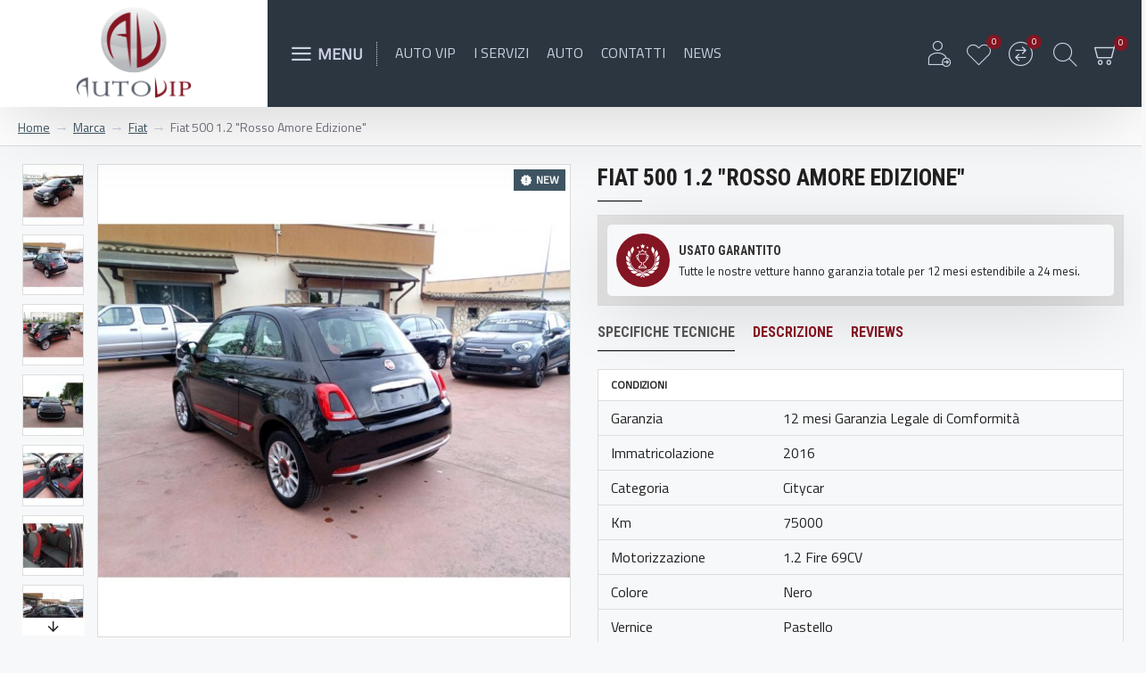

--- FILE ---
content_type: text/html; charset=utf-8
request_url: https://www.google.com/recaptcha/api2/anchor?ar=1&k=6Ld3LxoUAAAAALFOMrg-YUCVgnYPS355xzf1rFAP&co=aHR0cHM6Ly93d3cuYXV0b3ZpcHNybC5ldTo0NDM.&hl=en&v=PoyoqOPhxBO7pBk68S4YbpHZ&size=normal&anchor-ms=20000&execute-ms=30000&cb=3lum4c681byc
body_size: 49342
content:
<!DOCTYPE HTML><html dir="ltr" lang="en"><head><meta http-equiv="Content-Type" content="text/html; charset=UTF-8">
<meta http-equiv="X-UA-Compatible" content="IE=edge">
<title>reCAPTCHA</title>
<style type="text/css">
/* cyrillic-ext */
@font-face {
  font-family: 'Roboto';
  font-style: normal;
  font-weight: 400;
  font-stretch: 100%;
  src: url(//fonts.gstatic.com/s/roboto/v48/KFO7CnqEu92Fr1ME7kSn66aGLdTylUAMa3GUBHMdazTgWw.woff2) format('woff2');
  unicode-range: U+0460-052F, U+1C80-1C8A, U+20B4, U+2DE0-2DFF, U+A640-A69F, U+FE2E-FE2F;
}
/* cyrillic */
@font-face {
  font-family: 'Roboto';
  font-style: normal;
  font-weight: 400;
  font-stretch: 100%;
  src: url(//fonts.gstatic.com/s/roboto/v48/KFO7CnqEu92Fr1ME7kSn66aGLdTylUAMa3iUBHMdazTgWw.woff2) format('woff2');
  unicode-range: U+0301, U+0400-045F, U+0490-0491, U+04B0-04B1, U+2116;
}
/* greek-ext */
@font-face {
  font-family: 'Roboto';
  font-style: normal;
  font-weight: 400;
  font-stretch: 100%;
  src: url(//fonts.gstatic.com/s/roboto/v48/KFO7CnqEu92Fr1ME7kSn66aGLdTylUAMa3CUBHMdazTgWw.woff2) format('woff2');
  unicode-range: U+1F00-1FFF;
}
/* greek */
@font-face {
  font-family: 'Roboto';
  font-style: normal;
  font-weight: 400;
  font-stretch: 100%;
  src: url(//fonts.gstatic.com/s/roboto/v48/KFO7CnqEu92Fr1ME7kSn66aGLdTylUAMa3-UBHMdazTgWw.woff2) format('woff2');
  unicode-range: U+0370-0377, U+037A-037F, U+0384-038A, U+038C, U+038E-03A1, U+03A3-03FF;
}
/* math */
@font-face {
  font-family: 'Roboto';
  font-style: normal;
  font-weight: 400;
  font-stretch: 100%;
  src: url(//fonts.gstatic.com/s/roboto/v48/KFO7CnqEu92Fr1ME7kSn66aGLdTylUAMawCUBHMdazTgWw.woff2) format('woff2');
  unicode-range: U+0302-0303, U+0305, U+0307-0308, U+0310, U+0312, U+0315, U+031A, U+0326-0327, U+032C, U+032F-0330, U+0332-0333, U+0338, U+033A, U+0346, U+034D, U+0391-03A1, U+03A3-03A9, U+03B1-03C9, U+03D1, U+03D5-03D6, U+03F0-03F1, U+03F4-03F5, U+2016-2017, U+2034-2038, U+203C, U+2040, U+2043, U+2047, U+2050, U+2057, U+205F, U+2070-2071, U+2074-208E, U+2090-209C, U+20D0-20DC, U+20E1, U+20E5-20EF, U+2100-2112, U+2114-2115, U+2117-2121, U+2123-214F, U+2190, U+2192, U+2194-21AE, U+21B0-21E5, U+21F1-21F2, U+21F4-2211, U+2213-2214, U+2216-22FF, U+2308-230B, U+2310, U+2319, U+231C-2321, U+2336-237A, U+237C, U+2395, U+239B-23B7, U+23D0, U+23DC-23E1, U+2474-2475, U+25AF, U+25B3, U+25B7, U+25BD, U+25C1, U+25CA, U+25CC, U+25FB, U+266D-266F, U+27C0-27FF, U+2900-2AFF, U+2B0E-2B11, U+2B30-2B4C, U+2BFE, U+3030, U+FF5B, U+FF5D, U+1D400-1D7FF, U+1EE00-1EEFF;
}
/* symbols */
@font-face {
  font-family: 'Roboto';
  font-style: normal;
  font-weight: 400;
  font-stretch: 100%;
  src: url(//fonts.gstatic.com/s/roboto/v48/KFO7CnqEu92Fr1ME7kSn66aGLdTylUAMaxKUBHMdazTgWw.woff2) format('woff2');
  unicode-range: U+0001-000C, U+000E-001F, U+007F-009F, U+20DD-20E0, U+20E2-20E4, U+2150-218F, U+2190, U+2192, U+2194-2199, U+21AF, U+21E6-21F0, U+21F3, U+2218-2219, U+2299, U+22C4-22C6, U+2300-243F, U+2440-244A, U+2460-24FF, U+25A0-27BF, U+2800-28FF, U+2921-2922, U+2981, U+29BF, U+29EB, U+2B00-2BFF, U+4DC0-4DFF, U+FFF9-FFFB, U+10140-1018E, U+10190-1019C, U+101A0, U+101D0-101FD, U+102E0-102FB, U+10E60-10E7E, U+1D2C0-1D2D3, U+1D2E0-1D37F, U+1F000-1F0FF, U+1F100-1F1AD, U+1F1E6-1F1FF, U+1F30D-1F30F, U+1F315, U+1F31C, U+1F31E, U+1F320-1F32C, U+1F336, U+1F378, U+1F37D, U+1F382, U+1F393-1F39F, U+1F3A7-1F3A8, U+1F3AC-1F3AF, U+1F3C2, U+1F3C4-1F3C6, U+1F3CA-1F3CE, U+1F3D4-1F3E0, U+1F3ED, U+1F3F1-1F3F3, U+1F3F5-1F3F7, U+1F408, U+1F415, U+1F41F, U+1F426, U+1F43F, U+1F441-1F442, U+1F444, U+1F446-1F449, U+1F44C-1F44E, U+1F453, U+1F46A, U+1F47D, U+1F4A3, U+1F4B0, U+1F4B3, U+1F4B9, U+1F4BB, U+1F4BF, U+1F4C8-1F4CB, U+1F4D6, U+1F4DA, U+1F4DF, U+1F4E3-1F4E6, U+1F4EA-1F4ED, U+1F4F7, U+1F4F9-1F4FB, U+1F4FD-1F4FE, U+1F503, U+1F507-1F50B, U+1F50D, U+1F512-1F513, U+1F53E-1F54A, U+1F54F-1F5FA, U+1F610, U+1F650-1F67F, U+1F687, U+1F68D, U+1F691, U+1F694, U+1F698, U+1F6AD, U+1F6B2, U+1F6B9-1F6BA, U+1F6BC, U+1F6C6-1F6CF, U+1F6D3-1F6D7, U+1F6E0-1F6EA, U+1F6F0-1F6F3, U+1F6F7-1F6FC, U+1F700-1F7FF, U+1F800-1F80B, U+1F810-1F847, U+1F850-1F859, U+1F860-1F887, U+1F890-1F8AD, U+1F8B0-1F8BB, U+1F8C0-1F8C1, U+1F900-1F90B, U+1F93B, U+1F946, U+1F984, U+1F996, U+1F9E9, U+1FA00-1FA6F, U+1FA70-1FA7C, U+1FA80-1FA89, U+1FA8F-1FAC6, U+1FACE-1FADC, U+1FADF-1FAE9, U+1FAF0-1FAF8, U+1FB00-1FBFF;
}
/* vietnamese */
@font-face {
  font-family: 'Roboto';
  font-style: normal;
  font-weight: 400;
  font-stretch: 100%;
  src: url(//fonts.gstatic.com/s/roboto/v48/KFO7CnqEu92Fr1ME7kSn66aGLdTylUAMa3OUBHMdazTgWw.woff2) format('woff2');
  unicode-range: U+0102-0103, U+0110-0111, U+0128-0129, U+0168-0169, U+01A0-01A1, U+01AF-01B0, U+0300-0301, U+0303-0304, U+0308-0309, U+0323, U+0329, U+1EA0-1EF9, U+20AB;
}
/* latin-ext */
@font-face {
  font-family: 'Roboto';
  font-style: normal;
  font-weight: 400;
  font-stretch: 100%;
  src: url(//fonts.gstatic.com/s/roboto/v48/KFO7CnqEu92Fr1ME7kSn66aGLdTylUAMa3KUBHMdazTgWw.woff2) format('woff2');
  unicode-range: U+0100-02BA, U+02BD-02C5, U+02C7-02CC, U+02CE-02D7, U+02DD-02FF, U+0304, U+0308, U+0329, U+1D00-1DBF, U+1E00-1E9F, U+1EF2-1EFF, U+2020, U+20A0-20AB, U+20AD-20C0, U+2113, U+2C60-2C7F, U+A720-A7FF;
}
/* latin */
@font-face {
  font-family: 'Roboto';
  font-style: normal;
  font-weight: 400;
  font-stretch: 100%;
  src: url(//fonts.gstatic.com/s/roboto/v48/KFO7CnqEu92Fr1ME7kSn66aGLdTylUAMa3yUBHMdazQ.woff2) format('woff2');
  unicode-range: U+0000-00FF, U+0131, U+0152-0153, U+02BB-02BC, U+02C6, U+02DA, U+02DC, U+0304, U+0308, U+0329, U+2000-206F, U+20AC, U+2122, U+2191, U+2193, U+2212, U+2215, U+FEFF, U+FFFD;
}
/* cyrillic-ext */
@font-face {
  font-family: 'Roboto';
  font-style: normal;
  font-weight: 500;
  font-stretch: 100%;
  src: url(//fonts.gstatic.com/s/roboto/v48/KFO7CnqEu92Fr1ME7kSn66aGLdTylUAMa3GUBHMdazTgWw.woff2) format('woff2');
  unicode-range: U+0460-052F, U+1C80-1C8A, U+20B4, U+2DE0-2DFF, U+A640-A69F, U+FE2E-FE2F;
}
/* cyrillic */
@font-face {
  font-family: 'Roboto';
  font-style: normal;
  font-weight: 500;
  font-stretch: 100%;
  src: url(//fonts.gstatic.com/s/roboto/v48/KFO7CnqEu92Fr1ME7kSn66aGLdTylUAMa3iUBHMdazTgWw.woff2) format('woff2');
  unicode-range: U+0301, U+0400-045F, U+0490-0491, U+04B0-04B1, U+2116;
}
/* greek-ext */
@font-face {
  font-family: 'Roboto';
  font-style: normal;
  font-weight: 500;
  font-stretch: 100%;
  src: url(//fonts.gstatic.com/s/roboto/v48/KFO7CnqEu92Fr1ME7kSn66aGLdTylUAMa3CUBHMdazTgWw.woff2) format('woff2');
  unicode-range: U+1F00-1FFF;
}
/* greek */
@font-face {
  font-family: 'Roboto';
  font-style: normal;
  font-weight: 500;
  font-stretch: 100%;
  src: url(//fonts.gstatic.com/s/roboto/v48/KFO7CnqEu92Fr1ME7kSn66aGLdTylUAMa3-UBHMdazTgWw.woff2) format('woff2');
  unicode-range: U+0370-0377, U+037A-037F, U+0384-038A, U+038C, U+038E-03A1, U+03A3-03FF;
}
/* math */
@font-face {
  font-family: 'Roboto';
  font-style: normal;
  font-weight: 500;
  font-stretch: 100%;
  src: url(//fonts.gstatic.com/s/roboto/v48/KFO7CnqEu92Fr1ME7kSn66aGLdTylUAMawCUBHMdazTgWw.woff2) format('woff2');
  unicode-range: U+0302-0303, U+0305, U+0307-0308, U+0310, U+0312, U+0315, U+031A, U+0326-0327, U+032C, U+032F-0330, U+0332-0333, U+0338, U+033A, U+0346, U+034D, U+0391-03A1, U+03A3-03A9, U+03B1-03C9, U+03D1, U+03D5-03D6, U+03F0-03F1, U+03F4-03F5, U+2016-2017, U+2034-2038, U+203C, U+2040, U+2043, U+2047, U+2050, U+2057, U+205F, U+2070-2071, U+2074-208E, U+2090-209C, U+20D0-20DC, U+20E1, U+20E5-20EF, U+2100-2112, U+2114-2115, U+2117-2121, U+2123-214F, U+2190, U+2192, U+2194-21AE, U+21B0-21E5, U+21F1-21F2, U+21F4-2211, U+2213-2214, U+2216-22FF, U+2308-230B, U+2310, U+2319, U+231C-2321, U+2336-237A, U+237C, U+2395, U+239B-23B7, U+23D0, U+23DC-23E1, U+2474-2475, U+25AF, U+25B3, U+25B7, U+25BD, U+25C1, U+25CA, U+25CC, U+25FB, U+266D-266F, U+27C0-27FF, U+2900-2AFF, U+2B0E-2B11, U+2B30-2B4C, U+2BFE, U+3030, U+FF5B, U+FF5D, U+1D400-1D7FF, U+1EE00-1EEFF;
}
/* symbols */
@font-face {
  font-family: 'Roboto';
  font-style: normal;
  font-weight: 500;
  font-stretch: 100%;
  src: url(//fonts.gstatic.com/s/roboto/v48/KFO7CnqEu92Fr1ME7kSn66aGLdTylUAMaxKUBHMdazTgWw.woff2) format('woff2');
  unicode-range: U+0001-000C, U+000E-001F, U+007F-009F, U+20DD-20E0, U+20E2-20E4, U+2150-218F, U+2190, U+2192, U+2194-2199, U+21AF, U+21E6-21F0, U+21F3, U+2218-2219, U+2299, U+22C4-22C6, U+2300-243F, U+2440-244A, U+2460-24FF, U+25A0-27BF, U+2800-28FF, U+2921-2922, U+2981, U+29BF, U+29EB, U+2B00-2BFF, U+4DC0-4DFF, U+FFF9-FFFB, U+10140-1018E, U+10190-1019C, U+101A0, U+101D0-101FD, U+102E0-102FB, U+10E60-10E7E, U+1D2C0-1D2D3, U+1D2E0-1D37F, U+1F000-1F0FF, U+1F100-1F1AD, U+1F1E6-1F1FF, U+1F30D-1F30F, U+1F315, U+1F31C, U+1F31E, U+1F320-1F32C, U+1F336, U+1F378, U+1F37D, U+1F382, U+1F393-1F39F, U+1F3A7-1F3A8, U+1F3AC-1F3AF, U+1F3C2, U+1F3C4-1F3C6, U+1F3CA-1F3CE, U+1F3D4-1F3E0, U+1F3ED, U+1F3F1-1F3F3, U+1F3F5-1F3F7, U+1F408, U+1F415, U+1F41F, U+1F426, U+1F43F, U+1F441-1F442, U+1F444, U+1F446-1F449, U+1F44C-1F44E, U+1F453, U+1F46A, U+1F47D, U+1F4A3, U+1F4B0, U+1F4B3, U+1F4B9, U+1F4BB, U+1F4BF, U+1F4C8-1F4CB, U+1F4D6, U+1F4DA, U+1F4DF, U+1F4E3-1F4E6, U+1F4EA-1F4ED, U+1F4F7, U+1F4F9-1F4FB, U+1F4FD-1F4FE, U+1F503, U+1F507-1F50B, U+1F50D, U+1F512-1F513, U+1F53E-1F54A, U+1F54F-1F5FA, U+1F610, U+1F650-1F67F, U+1F687, U+1F68D, U+1F691, U+1F694, U+1F698, U+1F6AD, U+1F6B2, U+1F6B9-1F6BA, U+1F6BC, U+1F6C6-1F6CF, U+1F6D3-1F6D7, U+1F6E0-1F6EA, U+1F6F0-1F6F3, U+1F6F7-1F6FC, U+1F700-1F7FF, U+1F800-1F80B, U+1F810-1F847, U+1F850-1F859, U+1F860-1F887, U+1F890-1F8AD, U+1F8B0-1F8BB, U+1F8C0-1F8C1, U+1F900-1F90B, U+1F93B, U+1F946, U+1F984, U+1F996, U+1F9E9, U+1FA00-1FA6F, U+1FA70-1FA7C, U+1FA80-1FA89, U+1FA8F-1FAC6, U+1FACE-1FADC, U+1FADF-1FAE9, U+1FAF0-1FAF8, U+1FB00-1FBFF;
}
/* vietnamese */
@font-face {
  font-family: 'Roboto';
  font-style: normal;
  font-weight: 500;
  font-stretch: 100%;
  src: url(//fonts.gstatic.com/s/roboto/v48/KFO7CnqEu92Fr1ME7kSn66aGLdTylUAMa3OUBHMdazTgWw.woff2) format('woff2');
  unicode-range: U+0102-0103, U+0110-0111, U+0128-0129, U+0168-0169, U+01A0-01A1, U+01AF-01B0, U+0300-0301, U+0303-0304, U+0308-0309, U+0323, U+0329, U+1EA0-1EF9, U+20AB;
}
/* latin-ext */
@font-face {
  font-family: 'Roboto';
  font-style: normal;
  font-weight: 500;
  font-stretch: 100%;
  src: url(//fonts.gstatic.com/s/roboto/v48/KFO7CnqEu92Fr1ME7kSn66aGLdTylUAMa3KUBHMdazTgWw.woff2) format('woff2');
  unicode-range: U+0100-02BA, U+02BD-02C5, U+02C7-02CC, U+02CE-02D7, U+02DD-02FF, U+0304, U+0308, U+0329, U+1D00-1DBF, U+1E00-1E9F, U+1EF2-1EFF, U+2020, U+20A0-20AB, U+20AD-20C0, U+2113, U+2C60-2C7F, U+A720-A7FF;
}
/* latin */
@font-face {
  font-family: 'Roboto';
  font-style: normal;
  font-weight: 500;
  font-stretch: 100%;
  src: url(//fonts.gstatic.com/s/roboto/v48/KFO7CnqEu92Fr1ME7kSn66aGLdTylUAMa3yUBHMdazQ.woff2) format('woff2');
  unicode-range: U+0000-00FF, U+0131, U+0152-0153, U+02BB-02BC, U+02C6, U+02DA, U+02DC, U+0304, U+0308, U+0329, U+2000-206F, U+20AC, U+2122, U+2191, U+2193, U+2212, U+2215, U+FEFF, U+FFFD;
}
/* cyrillic-ext */
@font-face {
  font-family: 'Roboto';
  font-style: normal;
  font-weight: 900;
  font-stretch: 100%;
  src: url(//fonts.gstatic.com/s/roboto/v48/KFO7CnqEu92Fr1ME7kSn66aGLdTylUAMa3GUBHMdazTgWw.woff2) format('woff2');
  unicode-range: U+0460-052F, U+1C80-1C8A, U+20B4, U+2DE0-2DFF, U+A640-A69F, U+FE2E-FE2F;
}
/* cyrillic */
@font-face {
  font-family: 'Roboto';
  font-style: normal;
  font-weight: 900;
  font-stretch: 100%;
  src: url(//fonts.gstatic.com/s/roboto/v48/KFO7CnqEu92Fr1ME7kSn66aGLdTylUAMa3iUBHMdazTgWw.woff2) format('woff2');
  unicode-range: U+0301, U+0400-045F, U+0490-0491, U+04B0-04B1, U+2116;
}
/* greek-ext */
@font-face {
  font-family: 'Roboto';
  font-style: normal;
  font-weight: 900;
  font-stretch: 100%;
  src: url(//fonts.gstatic.com/s/roboto/v48/KFO7CnqEu92Fr1ME7kSn66aGLdTylUAMa3CUBHMdazTgWw.woff2) format('woff2');
  unicode-range: U+1F00-1FFF;
}
/* greek */
@font-face {
  font-family: 'Roboto';
  font-style: normal;
  font-weight: 900;
  font-stretch: 100%;
  src: url(//fonts.gstatic.com/s/roboto/v48/KFO7CnqEu92Fr1ME7kSn66aGLdTylUAMa3-UBHMdazTgWw.woff2) format('woff2');
  unicode-range: U+0370-0377, U+037A-037F, U+0384-038A, U+038C, U+038E-03A1, U+03A3-03FF;
}
/* math */
@font-face {
  font-family: 'Roboto';
  font-style: normal;
  font-weight: 900;
  font-stretch: 100%;
  src: url(//fonts.gstatic.com/s/roboto/v48/KFO7CnqEu92Fr1ME7kSn66aGLdTylUAMawCUBHMdazTgWw.woff2) format('woff2');
  unicode-range: U+0302-0303, U+0305, U+0307-0308, U+0310, U+0312, U+0315, U+031A, U+0326-0327, U+032C, U+032F-0330, U+0332-0333, U+0338, U+033A, U+0346, U+034D, U+0391-03A1, U+03A3-03A9, U+03B1-03C9, U+03D1, U+03D5-03D6, U+03F0-03F1, U+03F4-03F5, U+2016-2017, U+2034-2038, U+203C, U+2040, U+2043, U+2047, U+2050, U+2057, U+205F, U+2070-2071, U+2074-208E, U+2090-209C, U+20D0-20DC, U+20E1, U+20E5-20EF, U+2100-2112, U+2114-2115, U+2117-2121, U+2123-214F, U+2190, U+2192, U+2194-21AE, U+21B0-21E5, U+21F1-21F2, U+21F4-2211, U+2213-2214, U+2216-22FF, U+2308-230B, U+2310, U+2319, U+231C-2321, U+2336-237A, U+237C, U+2395, U+239B-23B7, U+23D0, U+23DC-23E1, U+2474-2475, U+25AF, U+25B3, U+25B7, U+25BD, U+25C1, U+25CA, U+25CC, U+25FB, U+266D-266F, U+27C0-27FF, U+2900-2AFF, U+2B0E-2B11, U+2B30-2B4C, U+2BFE, U+3030, U+FF5B, U+FF5D, U+1D400-1D7FF, U+1EE00-1EEFF;
}
/* symbols */
@font-face {
  font-family: 'Roboto';
  font-style: normal;
  font-weight: 900;
  font-stretch: 100%;
  src: url(//fonts.gstatic.com/s/roboto/v48/KFO7CnqEu92Fr1ME7kSn66aGLdTylUAMaxKUBHMdazTgWw.woff2) format('woff2');
  unicode-range: U+0001-000C, U+000E-001F, U+007F-009F, U+20DD-20E0, U+20E2-20E4, U+2150-218F, U+2190, U+2192, U+2194-2199, U+21AF, U+21E6-21F0, U+21F3, U+2218-2219, U+2299, U+22C4-22C6, U+2300-243F, U+2440-244A, U+2460-24FF, U+25A0-27BF, U+2800-28FF, U+2921-2922, U+2981, U+29BF, U+29EB, U+2B00-2BFF, U+4DC0-4DFF, U+FFF9-FFFB, U+10140-1018E, U+10190-1019C, U+101A0, U+101D0-101FD, U+102E0-102FB, U+10E60-10E7E, U+1D2C0-1D2D3, U+1D2E0-1D37F, U+1F000-1F0FF, U+1F100-1F1AD, U+1F1E6-1F1FF, U+1F30D-1F30F, U+1F315, U+1F31C, U+1F31E, U+1F320-1F32C, U+1F336, U+1F378, U+1F37D, U+1F382, U+1F393-1F39F, U+1F3A7-1F3A8, U+1F3AC-1F3AF, U+1F3C2, U+1F3C4-1F3C6, U+1F3CA-1F3CE, U+1F3D4-1F3E0, U+1F3ED, U+1F3F1-1F3F3, U+1F3F5-1F3F7, U+1F408, U+1F415, U+1F41F, U+1F426, U+1F43F, U+1F441-1F442, U+1F444, U+1F446-1F449, U+1F44C-1F44E, U+1F453, U+1F46A, U+1F47D, U+1F4A3, U+1F4B0, U+1F4B3, U+1F4B9, U+1F4BB, U+1F4BF, U+1F4C8-1F4CB, U+1F4D6, U+1F4DA, U+1F4DF, U+1F4E3-1F4E6, U+1F4EA-1F4ED, U+1F4F7, U+1F4F9-1F4FB, U+1F4FD-1F4FE, U+1F503, U+1F507-1F50B, U+1F50D, U+1F512-1F513, U+1F53E-1F54A, U+1F54F-1F5FA, U+1F610, U+1F650-1F67F, U+1F687, U+1F68D, U+1F691, U+1F694, U+1F698, U+1F6AD, U+1F6B2, U+1F6B9-1F6BA, U+1F6BC, U+1F6C6-1F6CF, U+1F6D3-1F6D7, U+1F6E0-1F6EA, U+1F6F0-1F6F3, U+1F6F7-1F6FC, U+1F700-1F7FF, U+1F800-1F80B, U+1F810-1F847, U+1F850-1F859, U+1F860-1F887, U+1F890-1F8AD, U+1F8B0-1F8BB, U+1F8C0-1F8C1, U+1F900-1F90B, U+1F93B, U+1F946, U+1F984, U+1F996, U+1F9E9, U+1FA00-1FA6F, U+1FA70-1FA7C, U+1FA80-1FA89, U+1FA8F-1FAC6, U+1FACE-1FADC, U+1FADF-1FAE9, U+1FAF0-1FAF8, U+1FB00-1FBFF;
}
/* vietnamese */
@font-face {
  font-family: 'Roboto';
  font-style: normal;
  font-weight: 900;
  font-stretch: 100%;
  src: url(//fonts.gstatic.com/s/roboto/v48/KFO7CnqEu92Fr1ME7kSn66aGLdTylUAMa3OUBHMdazTgWw.woff2) format('woff2');
  unicode-range: U+0102-0103, U+0110-0111, U+0128-0129, U+0168-0169, U+01A0-01A1, U+01AF-01B0, U+0300-0301, U+0303-0304, U+0308-0309, U+0323, U+0329, U+1EA0-1EF9, U+20AB;
}
/* latin-ext */
@font-face {
  font-family: 'Roboto';
  font-style: normal;
  font-weight: 900;
  font-stretch: 100%;
  src: url(//fonts.gstatic.com/s/roboto/v48/KFO7CnqEu92Fr1ME7kSn66aGLdTylUAMa3KUBHMdazTgWw.woff2) format('woff2');
  unicode-range: U+0100-02BA, U+02BD-02C5, U+02C7-02CC, U+02CE-02D7, U+02DD-02FF, U+0304, U+0308, U+0329, U+1D00-1DBF, U+1E00-1E9F, U+1EF2-1EFF, U+2020, U+20A0-20AB, U+20AD-20C0, U+2113, U+2C60-2C7F, U+A720-A7FF;
}
/* latin */
@font-face {
  font-family: 'Roboto';
  font-style: normal;
  font-weight: 900;
  font-stretch: 100%;
  src: url(//fonts.gstatic.com/s/roboto/v48/KFO7CnqEu92Fr1ME7kSn66aGLdTylUAMa3yUBHMdazQ.woff2) format('woff2');
  unicode-range: U+0000-00FF, U+0131, U+0152-0153, U+02BB-02BC, U+02C6, U+02DA, U+02DC, U+0304, U+0308, U+0329, U+2000-206F, U+20AC, U+2122, U+2191, U+2193, U+2212, U+2215, U+FEFF, U+FFFD;
}

</style>
<link rel="stylesheet" type="text/css" href="https://www.gstatic.com/recaptcha/releases/PoyoqOPhxBO7pBk68S4YbpHZ/styles__ltr.css">
<script nonce="ywIDya9NMvMs1PFFURNFJw" type="text/javascript">window['__recaptcha_api'] = 'https://www.google.com/recaptcha/api2/';</script>
<script type="text/javascript" src="https://www.gstatic.com/recaptcha/releases/PoyoqOPhxBO7pBk68S4YbpHZ/recaptcha__en.js" nonce="ywIDya9NMvMs1PFFURNFJw">
      
    </script></head>
<body><div id="rc-anchor-alert" class="rc-anchor-alert"></div>
<input type="hidden" id="recaptcha-token" value="[base64]">
<script type="text/javascript" nonce="ywIDya9NMvMs1PFFURNFJw">
      recaptcha.anchor.Main.init("[\x22ainput\x22,[\x22bgdata\x22,\x22\x22,\[base64]/[base64]/[base64]/[base64]/[base64]/[base64]/[base64]/[base64]/[base64]/[base64]\\u003d\x22,\[base64]\\u003d\\u003d\x22,\x22S8Odwo4cK8Oow45Vwq7Dj8Ogcyk4VsKrw6RjQMKtU2LDucOzwpFTfcOXw4/CuADCpiIWwqUkwqV5a8KIUcKaJQXDv2R8ecKvwr3Dj8KRw5LDrsKaw5fDsBHCsmjCpsK4wqvCkcK8w7HCgSbDvcKLC8KPY3rDicO6wojDiMOZw7/CpsOiwq0HYsKowql3QDI2wqQnwqIdBcKfwqHDqU/DocKBw5bCn8OsLUFGwrENwqHCvMKQwqMtGcKeJ0DDocOawobCtMOPwq7CmT3DkyLCqsOAw4LDlsOPwpsKwpFQIMOfwqoPwpJcT8OjwqAee8K+w5tJZsK0wrVuw4R6w5HCnDrDtArCs2PCt8O/OcKqw5tIwrzDkcO6F8OMOxQXBcKIXw55TMOeJsKebcOYLcOSwqTDg3HDlsKHw5rCmCLDhjVCegDCmDUaw4ZAw7Y3wrvCnxzDpSvDvsKJH8OlwoBQwq7DjsK7w4PDr0ducMK/[base64]/CsD0Iw4MSwqdJaUPDhA4ow6zDlMO9GcK6w4BhABNgGSHDr8KTGlfCssO/L2xDwrTCon5Ww4XDiMOiScObw5PCq8OqXEcSNsOnwpolQcOFVFk5N8OOw6jCk8OPw5rCvcK4PcKjwoo2EcKAwoHCihrDkMOofmfDjToBwqtHwofCrMOuwoFoXWvDkcOJFhxDFmJtwpbDrlNjw6XCvcKZWsOJFWx5w4YIB8Kxw7vCrsO2wr/Cn8ONW1RBLDJNKXkGwrbDkHNccMOvwqQdwolbAMKTHsKCAMKXw7DDk8KkN8O7wrvCvcKww64zw6Mjw6QLZcK3bjVXwqbDgMOtwpbCgcOIwrbDlW3CrXvDjsOVwrFgwq7Cj8KTaMKewph3ccOnw6TCsiYCHsKswoQWw6sPwqTDl8K/wq9sBcK/[base64]/wqIieU1Pw63Cg8O7wr0vR2LDoMKowqPCvUg/w4LDmcO/B3DCrMOyBxjCnMO7EWHCkHkTwpzCgnrDuVd9w4leTMKZBnh/wr7CqsK2w7DDjMONw4vDoD16B8K0w6fCgcKDGWFSw6PDgn5mw5bDnmVgw7/Dm8O7EibCkkXCosKvDX8sw5bCrcOlw5I8wpfCvcOEwoZNw7fDlMKWGWVvWVN7AMKdw5nDkTQsw7AHN0XDr8O5Y8KiEMORGzFfwq/DoSsPwpnCpwvDgcOQw685P8OpwohoZsKSasKLw6cywoTDg8K9bCHCvsOQw5jDv8OkwprCh8KPZDs+w5AECHvCr8KrwrLDuMObw77CssOAwr/ChQHDr25wwp/Dl8KIJg12XAbDj3ppwofChMKnwq3DjF3ChcKtw4BDw4bCo8Ksw511IsOMwpnDuxfDnhrDo3ZdcjbCh2MBQXEuwoZDQsOgdgorRyPDuMOvw5pDw456w43Dhy3ClX/DqMKEw6fCuMK7woV0PcOIdcKuM0hoT8Kdw6vCtmRAK0XCjsKPQWTDtMKUwqdyw4vCsU/CjGnCpA7ClEjCgMOxSMKnD8OEEMOkIcKMG29jw64HwpFoc8OuI8OWFRs7wrLCicKBwr/[base64]/CrXnDjsO/BCzDtlHCnG89wqnCusKRJ8OSwqAWwoA/HFkVwpAeV8Kbw6oTN0cFwoQIwpfDjUTCi8KBFj8vwobDrWk1GcOjw7zDrMOWwprDp1zCqsKxag5pwo/DklZFNMOXwoRgwonDoMO5wrxdwpRpwrPCkRdvcDDDisOOXyIXw5PCoMKbfCl2wrvDr27CqDxdEBzCsS80fQjDvjbCoAYNB2nCv8K/[base64]/CnfDrUPDqUbCo8OWShLDk17CisOJwpHDtxjChcOjw69NEjQDw7V8w4FBw5PCucObTMOkM8K9GU7Cv8OoUMKFVC1hw5bDpcO5wp/CvcK8wpHDocKDw79GwrnCisOgVMOXFMO+w6BMwrIXwo0mCGDDu8OEcsOlw48Xw7tqw4UzMnVAw7tsw5ZQBMO4L10ewpbDtsO2w7zDoMKZcgzDu3XDqS/DhQDDp8KLJMOuAgHDisOdGsKBw69PGSHDnG/DmxnCqjwgwq/[base64]/[base64]/DoVVfw5/CsMO6w6gfDsK5wofDq8KiB8KawprDjsKEwobCkyXDqWVwGBfDtcO/Jxh5w6XDrcKJwqlcw6fDiMO+wonCpRVscEBLwr09wqnCmQMKw6MSw6MGw77Do8OOfMK/L8O8wpLCkcOFwobDp3c/w4XClsOIBBtZHcOYPTrDnh/CswrCvsKUXsKvw5HDrsO8c3HCt8KXwqkaOsKJw6fDj13DpcKMKCvDnVPCtCnDjEPDqcOYw6how6DCkTTCultGwpYBwogLI8KbV8Kdw6h2wqwtwrfCr17CrlwVwrzCpD/Ctk/[base64]/CtxLDhcKPwp3CpiLDvcOpw7rCtcO0cnxTFGFmF2clHsOXwo7DmsKew5REAlQCN8KAwoVgSGnDuhNqWEjDggt4HXsKwo/[base64]/[base64]/wpJ3I8KEdFnCt8O0asOUeTTDt1LDhsKueRhBPAXDnsOffW/CksKEwqXDki7CthvDjsOBwrFkL3smDsOBbXAJw4Qew5BGeMK2wqJuemTDucO1w7HDq8K0UsOLwp95XxbCiULCnMK/TMKow7zDk8K4wovCuMO9w6rCtm10wp80eGLDhxBReDPDjzvCtsKtwpjDgTA5wowuwoAEwpwlEMK7SsOQHjvDrcKNw698KzZBQsOpOyUtY8K/woZNR8OUJcO9VcK9bw/DrmV1PcK7wrFFw4fDtsKEwqvDvcKjUzw2wopdOcOjwpXDhsKOa8KuW8KQwrhLwphKwo/DmAvCuMKQMX8AUFfDg2LCtEAOc3JfV3/[base64]/Cvh4Qw5zDixXDv0TCmCPDnDjDkm46w73DuTLDvsK9Oxs/GcKSw5xrw5I/w43DrEc5w5NPdsKlHxzCsMKNccOdRmHCtR/[base64]/DrlPClMKpwoXDpMKHT3/ClzUOwrLDn8ONwp3Cq8KbTBZmwpxowq/DrygQOMOBw4LCuygbwohKw4Q6TcKVwr7Don4OFEVdbcK3K8O+wrYSD8O6RWbDvcKaI8OwEMORwqwtTcOoUMKbw4VVQAPCoifDhkdmw4hqB1XDusOnfsKmwphnXcKNCcKaMnfDqsO/UsKEwqDCtsKnNBxvwpVxw7TDunF8w6/DjjZpw4zCisK2OCJdfBZbfMOpITjCjBI7ATJ8QmfDlXTCn8K0Ok0cwp1INsOnfsKUccOBw5FpwpHCvgJ+OjnDo0sFUzttw51baw7CkcOmLG/CmGxHwq8fByoow5XCoMKRw4jCvMOGwo5Kw7TCvFtzwr3DgMKlwrDCrsOXGjxzIcKzZSHDj8OOU8OtA3LCnhcww6/[base64]/[base64]/w5cLJ8OoPMOTw4gZw5DDgcOSwrRyQMOhecKFL3HCpMK3w5BHw7NwFmcmRcK1wosSw6cAwoAjecKtwpcDw6JjEsKvf8OQw68YwpvCpl7CpcKuw77Ds8OHORIgV8OzMznCtcKXwoFuwrjCgcOqGMKiwpjCp8OBwqMAG8KuwpUHS23CihUsZMOgw5DDq8OKwog/Y1LCvxbDh8O/AlbDvTUpTMOPPjrCnMOkWsKBPcOlwp4dJsO7woPDvMOzwpXDhwB6AxLDhS4Rw5dNw5QYesK8wqHCh8KGw6cyw6TDvyQlw6rCnMK+wrrDmEUnwqt3wpF9C8KFw7rDojnCswPDmMOkQ8K7wp/DtsKpJ8KiwrXDmsOaw4IMw4VVCX/DucKETRYvwrDDjMORwq3CrsKPwq97woTDs8O5wowBw4LCtsOPw6DDoMOPTklYQS/DisOhFcKadT3CtzgYNX7Ckwk1w7/CshfDksOqwr4AwokHWgJiW8KLw5svRXlywrfCgBJ8w5HCh8O5SDkiwqwGwo7DoMOoBcK/w7LCj1Baw7bDlsOCH1HCk8KOw7LCtxgqCXd2w5ZXNMKyS3zCsyrDvcO9NsObXMOBwoDDqTHCqsOeSMKrwovDk8K6ZMOYwph1w4LClQBUcsK1wogTPjfCnWTDjsKaw7fDqsO6w7NywrfCvVxsEsOpw6MTwoZyw61Qw5/[base64]/CkE9lwprDpMK5dFoCaMOHJglpaFzDvcOlXcKOwrDDp8O3ZwgYwo5iG8OTWcOVEsOHAMOCDcOTwqLDmMKDP1fCqEgCw4rCrsO9S8K5w60vw4nDqsOIeQ10EMKQw6jCi8KDYzIcaMO5wrdVwrbDnnTCpMOAw7BGb8OTPcOcEcO5w6/Ct8OZADRgw4Jiw4Y5wrfCtlrCksKpGMOBw5/DtSNYwpxJwr8wwopUw6DCuVrDj1XDom1Vw5HDvsOAwp/Dmg3CmcO3wqrCumHCgw3DoALDhMKaAGrDiBHCucO1wq/Cn8OnOMKjRMO8FcOVMMKvw7rDg8OewqPCrGwbLzQvRE5mVMKJW8O6w4rDvsKowpwawo3Crmo7Z8ONQHMYeMOgQGAVw6ERwpV8F8KeKsKoL8K/asKYPMKgw4hUS33DvMOGw4kNWcKowrVHw5vCsH/CmsOXwpHCmMK7w6PCmMOKwrwLwoV2RsOwwp59UyvDoMOnCMK5wqRZwrDCiQbCl8KvwpLCpQfCp8KpMxwkw6rCgSEFeGJVQ0oXeHZGw7rDuXdNAsOLfcK7Jz45XcOHw4/[base64]/[base64]/CvQVAwpp+wqpGw4tbM3BcwqluLMOrwooAwrNcDwbDj8ORw7/DnsO1wr0dfl/[base64]/CkwXDtcOXVsKcWmdZMy9LSD16w4dcYsKMPMOKw5PCpMOdw4PDgTXDiMKeE3HCvHbCjsOZwpJADz4Wwo1cw5tew7HCkcOQw5zDh8OJYMKML0oUw64swpZVwrgxw6/DgMOHUULCs8KQZGfDki7CsjrCgsOHwoLCn8KcYcKOGMKFw6dsDcKXEcKCw7B2XUnDkGrDg8Ofw7jDin4+PMKowoI6aH0fYwUqw73Cl3nCvEQAPFTDpXLCjsKow63DucKQw5nDtUxowpnCjn3DpMO/wprDjndAw5NoIcOVw67Cp0stwrnDgMKCw4V/wrPDu2nDkH3DmnTCvMOvwp7DpXTDoMKAIsOIXn7Cs8OUS8KSPll6UMKjccO3w5zDtcKdVcKCw7DDh8KHcMKDw6EkwojCjMKKw6VBBz/CncO4w5JFY8OCYSjDqMO5F1nCmAwvKMOCGX3DriYXBsKmNsOXdcKhfUA5dz4zw4vDtnApwqUSHMOnw6TCtcOJw5lDw75Nwp/CvsKHDsKSw5o7LgjCvMOUAsKDw4gww7IcwpXDnMOMwoM9wqzDi8Klw7lXw7XDr8KRwpDCqsKzwqhuc3XDhcOkOcO6wr/DsXdqwqrDqFF/w6kJw44fNMOrw6Mew6lDwqvCkBUfwpvCmcOZYXvCkg1RBz4Xw7hxHcKKZiAJw6h5w6DDk8ODJ8KqQMO8fgXDnsK6RyHCp8KtO0I4GcOiw4/DpCrCk3USEcK0Rh/CvcKLfhk2bMOKw4fDvsOAOk5nwoLDohnDmMKQwoTCjsOjw7IfwoPCkCMOwq5+wr1ow70ddRXCr8KAwoJuwpB+FW8rw7EGHcORw7zClwNBJsOBdcKgMcKew4PCi8OvCcKQB8KBw63CqwzDnF/Cgz/[base64]/CgXAPUijCiSNva8KoC8KSw55TPUHDkMOhDTtHdC5MbxFtKcOtA0PDnhTDtUYfwofDl2tRw7hSwqXCkmbDkS5OOmfDrMOoGGHDjm4Zw6jDswfCqsO+eMKGNSJZw77Dj0LCumpdwrfCusO3L8OMEcOVwpPDoMOoJEFoHnnChMOMMQ7DrMK+N8KGZMKaVijCtV11wq/DlSHCnEHDhTsBwr/DvMKbwpTDnUdXXMKAw4QgLyAGwoRVw7obAcOrwqI3wo9VJW1ww41eWsKzwoXDmsOjw61xMcOcw4vCkcOWwooYTCDCh8K/FsKoYD7CnBJCwqfCqCTCgy8BwpTCl8KrUcKvGy3Cn8KPwr0dLsOAw7zDizEXwqcxFcOyYcONw5bDoMOeB8KkwpFvC8OZI8OYHXYswqXDowrCsAzDsSnDmifCtyc8U2sFeVZ1wrnDh8O4wphVb8KTWcKhw4PDmXbCn8KJwpAlB8OgT1Jzw6cww4gba8KoHS96w483D8K/Y8OkUgvCoD9/[base64]/w7/CtxTCgXbCl8KHdcOywpUfHcKxAHFbw7pyDsOYLxdPwpvDhEc9VV1ew7fDgEwrwoM4w4ANe10KCsKhw7tlw4RvUsKdw6knLMKPJMKSMkDDjMONYgFmwrjCn8Kyfi9YAyHDmsO3w5JPVjQdw7YRwrDDnMKPd8Oww50Zw6DDpX7ClMKCwrLDpMOXWsOiQsOfwprDncK/ZsOrcsKlwqLDgWPDhFnCvBFeCx/CusO9wonDgSrCqcOqwo1dw4vCpkwBwoTDvQcjZ8KgfH/[base64]/CinXCv8OufsOqUh3Co8Kswr/CinkWwoBxw4gHJcKwwpwWbDvCgRgseDVuZMKlwr/DtgI1DwczwqbDt8OTW8OQwr/CvnnDnx7Dt8ORwqZdGj1Vw6h7EsO/[base64]/Cs8KIwr7Cu3JpecKYw6jCuMOGNcK7N8Opw4Y9wpTCm8KTQMOlYcOlasKjfBDCiAgOw5LCuMKtw6TDpATCgsK6w4t0Fm7DhE5tw61ReV3CoQTCu8O/RnQjTcONGcKIwpDDgm5Dw7zCuhjDmgfDm8OKwrJxeVXCsMOpZzIvw7c/wq4Pwq7CvsOadFx4woHCk8K2w7wyEX7CmMOZw43CnQJDw7jDjcK8GRZvXcOLFsOtw5vDsiDDlcOcwrPCgsOxIcKvasKVD8KTw4fChw/DhlBGw5HChgBWBR1LwqI6S1AhwrbCplDDrcKEL8OUacOeXcO7wrbCtcKOIMOrwoDCjsKKfMOxw5zDtcKpGmfDqAXDolnDiTheVAMDwoTDjwvCucOFw4rCocO2wrJPbsKXw6RqFCV/wrVcw7JrwpfDr3Irwo7CmzcOQcO4wovCqsKvb1zCgsKiLsOYIsO5NxI/c1XCq8KQfcKewp5Rw4fDjBoCwo5qw4nCgcKwdGFvcjZcwqXDgy7CkVjCnWPDqcOhG8Orw4zDrTPDnsKCGQHDrgFsw6JjR8OywpnDtMKaC8Kcwq/Du8KiOyrDnVTCgDzDp0bDtiR2w70nd8OjF8Kow4l9T8KJw6/[base64]/QsKjYMOMM8KJQlRGYFzCpUrDusOfZMKPVcOPw4HCnTjCksKPSgoXFWrCmsOnUzEQfEQ1JMKOw6XDiQvCrhXCnxd2wqcJwrrDnCnCjTFfUcOzw7XCtGPDkcKeLR/[base64]/w5DCmFwZw7sXPCjCr8KXw4bDhHfCnzbCucKyw5gcw7o+w4ZHwqxEwpjDvnYeEMORSsONwr/Cvylfw59/wp8HCMOpwqnCnBbDhMOAIMOFIMKKw4TDkQrDpkxew4/CqcOQwoBcwpRWwqvDscOVRAzCn1NbDhfDqRfCmh/ClSxIJhrCm8KeNgtJworCgHPDmcOQBMK6CWlqZsKbRMKPw6bCpX/ClsKFGcOxw7PDucK2w5BHFGnCrsK1wqFOw4fDnsO8IMKLa8K2wpDDrMOywo8cecOyfcK1ecObwoQ+w4ZjSGRmWQ3CgcKTVFjDhsO9wo8+w4nDmMKvT2rDhgp1wp/[base64]/O8KSw5/DmlzCnShJcj7Dkj4rw6Nrw5Uxw63CskDDpsOfIxzDvMOWwosCIMOoworDqmXDvcKjwqs9wpdHZ8KNN8KAHsK8esOpI8O/b3vCv0XChcOdw4vCvjnCpxtjw59NHwPDqcKzw57Cr8OmcGXCmh3DjsKGw6vDgFYtS8OowrBYw57Dg3/CssKLwr1JwoAwajnDni8gTR/Dv8OlRcOYJcKCw7fDhiMvX8OGwrAzw6jCkVsVX8O5wp4SwozDl8K8w5pQwqU8OhBhw6oqdi7CoMKnwoExw5XDv1oIwqwYCQ9QQnDCjnFjwoLDl8K7RMKlOMOEfArDvcK7w4PCv8Ogw5Yfwp5jOX/CshjDt055wpPDtk0eBVLDtHVDWTIww6jDr8Osw58ow5HDlsKxMMOWC8KnfsKGJhJNwoXDnyLDgBDDvDfCg0HCpMK7PsOndEoXDmdNL8O5w61Dw4NqQMO6wpDDmGwvLWcIw7HCuxcLPhPDpCx/[base64]/ChsKub07DvsKfwpvCsEvDmsKpw5fCqR9TSTQRw6fDi8O2O2EQw59FEix/NiLDilEHw5LCgsKpBlo0GE9Lw7jDvivDmRfDlcOAw6rDvgJqw5Rvw4BHGcOtw4vDl1hmwrEzFWd/w70EBMOBHzvDoiw4w7cFw5zCkE9kNhtrwpcHPcKKNX97AMOTQMKpPFAVw4HDkcOuw4p+eWjDlCLCo3XCt3dTHg/CtAbCgMKhB8OPwq4iUwcRw5c8FSbCkn5ufCA9PDRDPi8SwpFIw45lw7QFXcK4EMKwfkTCsxdiPi3CvcOYwrDDk8ONwpFEb8OSMULCtWXDrHBRwoh4BcOzXA9yw7cawrPDnsOjwq54XGMew5scbX/[base64]/w5bDkcOdw6XChMKIH8KawoVawqzCqS7DtcOLwpfCisKcwodFwpl3dFtOwrEVCMOpK8O0wqR3w7LCnsORw74VWy/DhcO6w4rCpBzDl8KaGMOJw5/DisOsw4bDuMKWw6rDnhgwCWIEI8OfbDLDpAjCnHFbUnovScONw6jDtcK4fcKAw4s/FsOGE8Kjwr0PwqUPe8KJwp0PwobCuWMtR04swrzCskHCo8KkIH3Cq8Kuwrk/wozCowfChzxvw4gvJsOIwqUtwrE6NmPCusOww7ZtwprDjD/DgF5rAhvDisOXNjwAwqwIwop+TRTDjkrDpMK9wrAIw6fCnGAlw491woRtJCTCssObwpYuwr86wrJIw7lJw5pCwrU6alwzwpnCgV7DrsKLw4TCvU8sQcO1w5/DmcK0bGcsTCPCq8KOZCrDucOQYsOow7PCkR9/A8K4wrY7GcO9w5lcbcKCCcKAbW5RwrbDqcOawpHCjXsDwo93wprCkRHDnMKBRVtDw6lzw5BVRR/Dp8OvU1rCmmgDwoZgwq0fEMOeFg03w6HCh8KJHsO5w6BCw5JfUTldfS3DjQUqAcK0dgvDnsKNSMKrVHA7A8OCEMOow6zDqhbCgsOAwpYrwpVFB2Jxw6PCqgIuScOMw602woLCksK4BEoyw43DizNgwpLDlhlvOV7CuWnDpMK0SURUw7XDvMOvwqYjwq/DtjzCnWvCo3jDg1AoBSrChsKsw6x3KcOeDS54w5ssw50IwrjDnD8CMMODw6vDusOtwqvDiMKbYMKRa8OGB8KnQsKgAMKBw6LCisO1OsOGQGt1wrnCg8KTPMKNbcOVSCXDrj/Cs8OEwqzDj8OxGnJWw4rDksOAwqNBw7nCrMOMwq7DrcK3DFPDhEvCiWHDk1nCo8KgFUHDljEnU8OGwoA9BcOAAMOTw7UHw5DDqQzDjAI1w6/DnMODw4MoBcKtMWlDI8KXBQHCjnjCnsKHTS4BfcOdXBIowphgTkTDmFcbEHHCuMONwqtbZmPCuHbCok3DuC4Aw5BMw7/DtMK6wp/CuMKBw4vDom7CgcKEXn7CgcO6fsKxwpkYPcKyRMOKw5oUwrEtADPDqjDCl3RjScOQHSLCh0/DrGs5KFVew4hewpV0wpBMw5/[base64]/DtG11w5XCjcODw6IGOMKiNMOiw7HCnCjCoBLDtHUMQsKFflDDugByRMOvw5FNwqwEeMKEZj4cwovCm39FcAURw7/CmcKZAxPCoMOfw4LDt8ODw48RKwJ5w5bCgMKyw4d4A8OTw7zCrcK4LcK/w6/Cv8K5wrzCq3owMsKkwrVew6FIHcKlwoXDhsKtMDbCu8O/UzrCmcKbDCnCncK8wonDsX3DlBfDs8OQw5xkw4nCpcOYEXfDjxTCuVLDqMOXwp3CjjLDqHBQw4NkDcO5U8OSw7/DvjfDhBTDuR7DujVrCnUJwrBcwqfCmwc+bMOCA8O9w5VnUygGwps7a0DDrnLDoMOPw4XClsK2wo8Lwooow6JRdcOlwqsqwq/DksOZw5YZwrHCmcKgRcO1W8O6AcOmFjM6wq47w5t3McO9w5UgUCvDr8K7esK6OQnCmcOAworDiAbCncKFw6FXwrYmwoRsw77CljInDsK/cltWNsKkw5paMgcZwr/Dmg7CrSN8wqTChHDDs1TCm2Bbw6UjwqnDvWFdM2HDlDHCkMK2w7c/[base64]/w4vDl8KtLW1fwrzDpsKsNMK6VMKpwrTClMOmw7lpVCojLcOXBEgtGgUDwr/CqcKDdk9JGSEUA8Kjwphdw7A/w7MYwp0Mw5fCn0EyL8Orw6oFWMKiwp7CmRBow57DmVbDrMKuLWrCmsOSZw5Hw7B2w5tdw4pkU8OuT8OHegXDs8O0EcKLRw0/QMKvwoozw4FWPcO7Ol8nwoDCqkoGGsK0aHvDqELDhsKtw5nCkEFvScK3OMKbACfDicKdMwvCssOnUzfCrcK5fDrDu8KkE1jCpAHDll3DuCnDuF/[base64]/CgEANwqwHw51Za8OwwqrDucODTcKTwox9w5NSw5APWnN2DS/CoVHDnU7DlMO1B8KkJigVw7Q3OMOyLBpbw7/Dg8KUbUTCksKkEUtETsK5dcOWM0HDtVMJw4ZqbmHDiQIuN0HCiMKNP8OQw6rDnUwMw7sAw5wTwr7DhwsEwoDDg8OEw754wrDDkMKew64mVcODwp7DvmUlZcKhGMOOXCEzw5kBdwXChMOlUsKdw4ZIW8KdC2rCkBDCqsK7wr/[base64]/CgcKawr7CtsOFw4bCm8Kmw7/Dg8OiwqJYdCvCmcKxMHUOIMOOw6g4w4nDt8OWw7bDpWfDhsKMwojCoMKnwr05YMKfC0zDl8K1XsKEQMO+w5zDuQ0Pwq1ywoAMeMK4DznDo8K+w47CmHfDi8O9wpHCosOwY1QBw5HCpcORwpjDqmB9w4hyb8KFw5oXf8ONwoBgw6VpVXAAdXbDuxZiSVxnw6Jmwo/[base64]/CR/Chi7Dhi9gcAlXWgFvJWcnw7I8w7ECwoLCrMKXBcKYwpLDnVtpEVl8QsKNKATCvsKIwrXDmsOlb1/CqMKrKFrClMObBmjDji03w57CqnYmwq/DuysdEhnDnsOyNHQaWXV8wpfCtU5lIhcRwodnN8ObwpArW8KbwoUBw4ktXsOCw5PDmnkHwpHDk2jChcKyRGbDp8KgZsOjacKmwqvDgcKhKWAKw7zDgCdRG8KFwp4NbX/DoyAAwoVhNXtqw5jDm24ewofDnMOETcKBwoHCgCbDiWEkw5LDrARraQZyRQHDtwBmIcO+VSnDsMOkwqd4YRdswpcbwoIcExHChMK2VWdkSXdPwqnCtsKvIDrChiTDskcdF8OOcMKPwolswr/CpcOYw4XCv8O0w4FnPcKaw6pGOMKQwrLCskbCpMKNwo7CtiMRw7bCoUrDqiHCm8OkIgXCqDUdw7TCoFAUw7nDksKXwobDsBfCrsO7w4l+wr7CmE/DuMOicBgvw6bCkz7DhcKAJsKVb8OMHyrCmWkxXsKkfMOLBjDCssOmw5NGPmPDrGY1RcKVw4HDtcKCE8OIYsO4L8KewrLCplXDti/Cp8K2U8KnwpVzwobDnBFGbE7DowzDpF5IXFtIwqrDv3HCssOJLj/CgMKFYMOFU8KlZGrCi8KjwonDmsKrAyTChVzDsWM2w7zCvMOJw7LCu8Kiwr5YHAPDucKSwphwO8Oiw4vDkCvDisO6woPDk2pLU8OKwq1lCsOiwqTCo39tGlLCoEN6w73Cg8KPwo0/cgrCuDcow5HCnXsMJmPDoj9aTsOswql9BMOma25Rw5HCt8KlwrnDsMK7w5zDgSnCisOtwq7DgxHDmcORw6XDncKiw4kHSyHDlsKkw6/DqcOALAkjMUrDl8OPw7o1bcOnO8OuwqtNV8O5woB7wpzDucKkw7PDjcKdw4rCpiLCkH7CslbDicKlVcKLZMKxVsOvwpLCgMOCNnbDtXBTwpx5wpoTw7XDgMK7wr8mw6PCnHEOLWM/wqxsw7/CqSHDpWRxwp7Dow52DQHDoFdEw7fCvxbDq8O6WGJjGsOiw7zCocKnw4wkOsKEwqzCtxnCpCjDhlwRw4BBUQwMw7BjwoA/w7ocScKoYxjClcO9QQ7DlU/CiwXDocOkdyU9wqfCicOOSxrDjMKCX8KVwo0YdcKFwrocbkRQAiUDwonCuMOLfMKRw6nDisKgbMOGw6sULsOoCgjCgT3Dvi/CrMKfwpPCm1UYw5Z3F8KzasK8GcKZGsOiYDTDg8OPwoMDNw3DtQBKw4vCohI5w59DblpOw5AvwoZOw5bCtsOfecKUZ20Pw5o5S8Ksw5/CocK8YyLCqD4gw7AawpzDtMORFEnDqcOAf17DosKCwr7CqsOEw5jCgsOed8OGeATDtMKfKsKVwrYUflvDr8Oewp0OaMKXwrTCggA0R8OuY8KDwrHCt8KeCh3CtsKSNsKqw7PDtiTCuBrDl8O+EA4+wo/DtsOKIgU4w4FlwoMMPMO9wrZmHMKOwr3DrRnCoSA+HMKgw63CrnlBw77CoD1+w55Fw7EXw6ctNQHDizDCt3/DscOhTsOmF8KFw6HCm8O1wrctw5nDo8KhSsO1w45/woQPcT5IOh5qwrfCu8KuOgnDh8KcX8KCGcKiPizCosOrwrzCtHYcSX7DlcOQcMKPwpR9aG3DrW5two/[base64]/DjsKTI8K8w5XCpsKCw4AFwo8nw5A2w4Alwp3DgxNiwqrDmcKfTXhTw4gdwqhKw61mw6AtBcO5wrjCmgNCKMOSO8KOw7/[base64]/CgiQ9w6sPwqLDs2TDhhhVHTFBFsOLw57DjMOFHcKTRsOZSsKUSghbeTRZHMKVwod1QzrDhcOkwrzCnlFhw7XCinlAK8OzAzDCisKGw7XCpsK/TFoyTMKre0XDqgZqw57DgsKFb8Ogwo/DqVrCkE/DkWHCgijCjcOQw4XDvsKIw4glworDiW/DqcOhBSVxw6Qbwq7DvcOtwoPCu8O3wqNdwrPDgMKJOErCgkHClGp5FMOQZcOUAT9VHArDmFMqwqQowqDDlBUKwq00wohULjbDmMKXwqnDocOIZcOGGcO4Wn/DiA3CvUHDusOSIkDCu8OFFx8Fw4PCpWnClcKswpvDjBnCpBkJwqxzW8OCbHc/wqEiIXnCgcKvw7s9w78xZTbDpFlowrd0wqjDty/DnMKGw4VZOz3CtD7DvMKiU8OEw4RswrorMcOKwqbCnUjDjkHDisKSQMOocljDoB82KsOZEjQ+w6vDqcOdDRDDm8Kow7F4WxTDocK7w5/DhcOaw44LQgjCkA/DmsKoMiZtFsOiGsO+w6TCjsK3Am8Pw54MwpfCqMKVKcKrXMK9wowrVx/DqmEpb8OLw6N/w4/[base64]/I8KXBMK9w6R/HkvChEkrYsKswrUuwr/DlnrDl1rDssORwofDjFHCqMKkwp/DqsKPSVsXC8KGw4jCrsOrSz7DoXfCvcK3UnvCqcK0S8OnwrjDnSPDk8O3w6bCnA14w4w4w7rCksO9woLCpXEIZT/DlBzDi8KpO8KWHD1ZfiQUacK+wqNNwqTCgV0Jw4xZwrAdMg5Zw4U2Bh3Cqj/DkEVtw6plw7rDv8O4cMKtBVkBwrjCsMKXBhJDw7sXw5x4JB/CtcOawoYxBcO1w5rDliZCasOcwrLCoBZIwrJBI8O5ck3ClFrDjMOEw7tNw5HCqcO5wpXCv8KgKWnDr8Kewq4ybMOEw4zDumcpwoQlNh4/wqIEw7nDmcOtYS86w4NLw7bDnsKpFMKAw4hkw4YiBMKlwoEAwp/CiD0HIgZHwrYVw7vDtsKUwoPCs0l2wot9w6LDhRbDgsKYwrY9asOhLSfDjEETbVfDisOgI8KJw61PRizCqRAWcMOrw57CvcKJw5/Du8KXwoXCjMO/MzTCksK8c8KEwoTCojRjDcO7w6rCncKrwqXCn1nCq8OtD3lARcKbJcO7dH1JOsO/eRrChcKuUQxCwrxcehB4w5zCpcOQw53CscOgTWscwowXwrdgw5zCgnZywpUcwqTDucO3AMKHw7rCsnTCocKzIRcAScKZw7LCgicDOHHCh3nDjSMRwqfCgcKwOTDDhihtBMKrwo3Cr1bDncOEw4Rawo9pcxkhK2Jyw7nCgMKKw65YODrDgkHDkcOsw5/DoAPDs8O6AS/DicK7FcKuTMKRwoDCqgTCo8K9w53CqArDq8OQw4HCpsOFwqgQw64LYMKuUXTDkcOGwpjDkEjDo8OBw4/DsHo+BMOjwq/[base64]/DosOxw4zCiMOKwrLDqgEhwqXCjcOfw4RJC8Kjwqtsw5HDonDCisK8wpTCmX4ww6tzwqTCvQzCsMKfwqd7J8O3wr3DucO6VA7CiVtrwrbCvkl3K8OEw4QAcBrDk8KbZTnCrMKiVsKXN8OpHMKoFHPCoMO4wrHCp8K0w4DChXB+w7F6w7F1wp0JbcKBwqM1CnjCkcOHTj/[base64]/Dnjo5wpFnworCqMKBwqlNRErDonBxw40hw6nDssKgU10xwqrCqWobHyIRw5fDncKgYsOMw5XDuMOpwpzDs8KvwoppwpoDHT93D8Oew7/DpwcZw4XDrMKtQcKRw4LCgcKswqnDsMKywpfCsMK0wrnCoS/[base64]/CosK/wobCsMOUw74Vfl3DqWpELGhhw6dme8K+w7VNwosWwobDsMKiWsOHAxDCm1vDnU7CgMOLemQywo/Cq8KPd0TDv0Uww6zCsMK4w5DCuE5UwpYmGHLCj8K5wphRwo92wop/[base64]/wqQKw7NyZ8OIwrDCigl2wosMXl8Gwp5ewr9QIMKHMMOOw5vDlsOmw7NIwoTCvcOywrfDuMKHTC/[base64]/DiUzCn8Ogw5HCoDfDkcKXOArDusK0w5/CiMOrwoLCvsKewqgxwqk8wo1kWhRDw5kJwroPwofDuzXCtVhPLy1ywprDiyhFw6jDpcOMw7fDtRpiMsK5w49Rw6fCicOYXMO3CCXCgDzCi07CtQ4ow4FFwqPDtDRYasOpecKWf8Kaw6BNBG5QKRrDtMOwS2Mhwp/Cu2bCkzHCqsO9f8OAw6MrwrVnwooUw57CjCjDnAdyYwMSXHfCvSjDohLDhwM3BMOxwqwsw7zDngHCm8KOwrnDhsKcWWfCksKrwqw+wpbCp8KZwpMwXcKZcMKmwqbCmcOSwpxmwpExfsKyw7PCmMKHX8KDw6FtTcKNwrNcGiHDjSjCsMOqfcO2d8OLwp/[base64]/ChHk4w4rCncK3wr0bw54mwq/DsEIyGsK6w5p/wrUaw7RjfSDCmRvDrHgfwqTCo8KWw6DDuXQAwrA2PAnDjkjDkMKCd8KvwpbCgy7DoMK3wqkKwp8nwrZzEhTCjg83ecOrwpZfTkfDtcOlwrtww55/[base64]/Cu8OYY8KcAgbDj8KMacKiw7YxwrvDqWzDhcOFw5vCtw/ChsKcwqTDtHjDumvCsMO6w7XDrcK7EMOgOsKEw5RzF8OWwq0Rw6jCicKeTcOPwprDokl0wr7DhRkRw6FbwoHCly4BwqXDgcOzw4hjGMK2UcO/eBTChSNPSUIFGsORX8Kuw6sZD0LDjDTCuUPDtsODwpjCjAUawqjDhWzCpjvCsMKgQMOHf8OvwpTDmcOuDMKiwoDCvsKNFcK0w5UVwoBgCMK3JMKvYsK3w5cABxjCk8O7w4rCtWdKIh3ClMKuSMKDwrdRP8Oiw4DDisKTwrLCjsKtwqLCngfCvcO7bcKiAcKydsO/woIUE8KIwo0Ew6hCw5AeU2fDtsKQRcO0MAHDmcKHw6PCkFc/woAuMm0gwqzDnCzCn8K0w5QQwqN+DD/Cj8OlecOWch0kNcOwwp7Ck23DvHTCv8KeWcKuw7xtw6bCpD46w5sdwqTDtMOzS2Ajw79jH8K/C8OmbCx4w7/CtcOQSxcrwrzCm0F1w4VSJsKuwqAFwqlVwrpPJ8Kmw6IWw6wdWAVndsO+wrchwpnCoGQNbkvDpgJWwr7DqsOqw6o+wqbCqFxaQsOiVMKqbF8xwoMBw57ClsOoJcODwpsxwoQHecKOw5oHWh9hPsKfcsK1w6/Dt8OiN8OXXWrDt3R/RjwMQ3N0wrXCrMO8NMKNJsOyw73DpTfDkTXCjF1Hw7pZwrXCuE8vZTFUUMO7djpgw4/Cv3jCscKpw4diwpLCmsOHw6rCjcKQw5U7wofCs1tVw4bCn8KGw4vCvsO2w4fDrhgLwo5cw6HDpsOtwpPDum/[base64]/DkSDCt8KEYMKMwrYiIcKhEMOtw6xLQsO9w7RMJcKIw5QmXhLDmcKaesOfw6gLwpp/FMKkwo/DqsOxwofDnsODdx5vXnRAwoo8V0/Ck09Xw6rCu38EWGDDucKnI0sNLmzDlMOiw7MCwqzDgWTCgG/Dky/DocOXdHh6PA4BaHxfYsO6w48eHVE4eMOsM8O0RMKQwo0eYE88V3dkwpjCssOJVkgIMxfDlsO6w45kw7LDoiRAw6cxeiI6TcKMwoQOOsKlPmRVwozCpcKdwrA+w5ofw5EBWMOrw77Ct8O5JsO6dDkXwpDCucOwwozDpWHDnF3DkMKmasKLBV05w6TCv8K/wrBwPHV+wpXDpnPCsMKnCMKPwqETXxrDhGHCr0BTw50ROEI8w5dLw4nCoMKrJ3DDrmrChcKFORLCjhrCvsO6w6xfw5LDgMKxFj/DshA/bQHDkcKjw6TCvMO+wrlMdcO3a8KKwqJoKx4JUsOVwrYzw55ZM2s5CigMJ8Ocw5MVRxdRTCnCmMK+fsO9wovDk0XDo8KxWTLCgh7ClXpGcMOow5E1w5/CicKjwq9rw4tAw6w+NWdhLH8GH1bCq8KgRcK9WQsWUsOhwr8RQcOxwptMasKAJwxTwpZEKcOpwo7CvsOxSQ8kwodkw67ChQvCgsKGw7lNIRbCqcK7w6bCiyxxJcKPwovCikzDk8Kzw6Ykw5MNF1fCocKLw4HDoWHCg8KccMOeNCtLwrHCjBEXeWAwwoFdw7jCpcO/[base64]/[base64]/DjiPCqMKUwpvClcKawr7DolVZw4fDvlJsw6Y5Wn5pdcKvQ8KLPMK3wqjCpcK2wqfCucKFB0Yhw7NGV8OowqfCoFEXecOAR8OTUMO8w5DCpsOrw7fDrW8/FMKpC8KEG0IpwqfCuMK3MMKnZsKBQmEYw7LCnnEwKiY9wrfCvzjCtsKzw6rCn2zDpcOEGR/DvcKROMKuw7LCvmhfHMK7PcKbJcKMBMOTwqXCllnCt8OTdEU1w6dPDcOXSEAjI8OuHcOZwrvCusKgwpTCvsK/AsOFcE8Cw5jCgcOUw5NAw4HCoF/CgMOlw4HDtnbCmQ3CtXckw6DCunZLw57DqzTDtndDwofDpm/DpMO4UF3Cj8OXwpZzJcKdCT0GGMKnw788w6LDh8Kww7bCiBEeQsOxw7zDgMKxwoRQwqAha8K7bxTDskLDlMKVwr/CiMKhw4x1wr7Dpn3CkB7CicKGw7BZWGNkSETCrl7CsADCo8KJwr/Di8OTIsO9bsOLwr0/AcKzwqBbw5J3wrx2wqVoD8Kjw4TDiBHCo8KeY0sHJMKHwqrDhip1wrNpScKpJsOtIgHCnyMRc2/Crmw+w481YsKsL8KRw7vCs13CmTvDtsKHcsOqwojCnU3CrE7CjEnCpDhqI8KBwofCoDMEwrNjw6LCh0V8R2k4NCAPwo/DtT3CmMOCXD/DpMOlbBYhwroBwoEtwod2wqDCsXAxw5rCmULCu8OGeXbCoi9OwobCsCx7Z3/CoiAebcOKc0HClUEyw5jDlsKcwoUXVWPDjEQvIsO9N8OhwofChSjCqgTCiMOVZMK3wpPCvsOtwqEiEx3Ds8O5QsOgw6kCMsO9woRhw6nCo8KjZ8Kiw4s/wqwePsO4LlbCkMOwwoxFwozCpMKrw7HDhsO7FRPDg8KnOQjCkVrDtEDCgsKsw6Yqb8OvTkV8KxB9HE4sw5XCsC4Bw4zDt2XDscKhwrAfw5XChm8QOA/Di389U2PDpi0Rw4wyWgPCgcO8w6jCrhBuwrdAwqHDucOdwoXCsSDDscOQwqwjw6HClcOFP8OCGTEiwp0CMcOgJsKNHwgdUsKQw4zDtg7DolQJw6lXMcOYw4jDq8KHwr8eaMKtworCiHbCqC82XWxEw5JlPz7CqMO8w7wTKxR8I0BYwqUXw7A4KMO3BSlEw6EIw71/[base64]/VcOhwr/DkFxnS8OrwoPCtMOhw7rCu8Oow4PDv2BfwpgPSirCl8ORw4J4C8O0fWNwwrYLQMOUwqjCtEQ5wqXDsmfDu8OWw5k4GBXDqMKgwrs2bivDjsOWJsKXUcOjw7cQw7ExByXDnMOpCsK/IMKsHGjDo3UUwonCt8OWM3nCsELCpjpdwrHCsHMHYMOOMsOQwrTCsnoswp/Dp1/Ds2jCi0jDm23DrhfDr8KdwpELc8KxOCbCqzDDu8OqAsOIVns\\u003d\x22],null,[\x22conf\x22,null,\x226Ld3LxoUAAAAALFOMrg-YUCVgnYPS355xzf1rFAP\x22,0,null,null,null,1,[21,125,63,73,95,87,41,43,42,83,102,105,109,121],[1017145,159],0,null,null,null,null,0,null,0,1,700,1,null,0,\x22CvYBEg8I8ajhFRgAOgZUOU5CNWISDwjmjuIVGAA6BlFCb29IYxIPCPeI5jcYADoGb2lsZURkEg8I8M3jFRgBOgZmSVZJaGISDwjiyqA3GAE6BmdMTkNIYxIPCN6/tzcYADoGZWF6dTZkEg8I2NKBMhgAOgZBcTc3dmYSDgi45ZQyGAE6BVFCT0QwEg8I0tuVNxgAOgZmZmFXQWUSDwiV2JQyGAA6BlBxNjBuZBIPCMXziDcYADoGYVhvaWFjEg8IjcqGMhgBOgZPd040dGYSDgiK/Yg3GAA6BU1mSUk0GhkIAxIVHRTwl+M3Dv++pQYZxJ0JGZzijAIZ\x22,0,0,null,null,1,null,0,0,null,null,null,0],\x22https://www.autovipsrl.eu:443\x22,null,[1,1,1],null,null,null,0,3600,[\x22https://www.google.com/intl/en/policies/privacy/\x22,\x22https://www.google.com/intl/en/policies/terms/\x22],\x22jHRnoZ2kznYSYPokRYin/6qJKgJ363tZNrcTgCb4wcs\\u003d\x22,0,0,null,1,1768436273352,0,0,[170,176],null,[90,90,206,93,94],\x22RC-YXB2Dbf68GhI4g\x22,null,null,null,null,null,\x220dAFcWeA4k2tts7pvJQcEwikil3jvW5XzFAgWteoHwzkBvPdo-1CScZI9PI-20a7QO0DcJEhoC905PSFdUxJZSVXx6Ej79u8fGtg\x22,1768519073615]");
    </script></body></html>